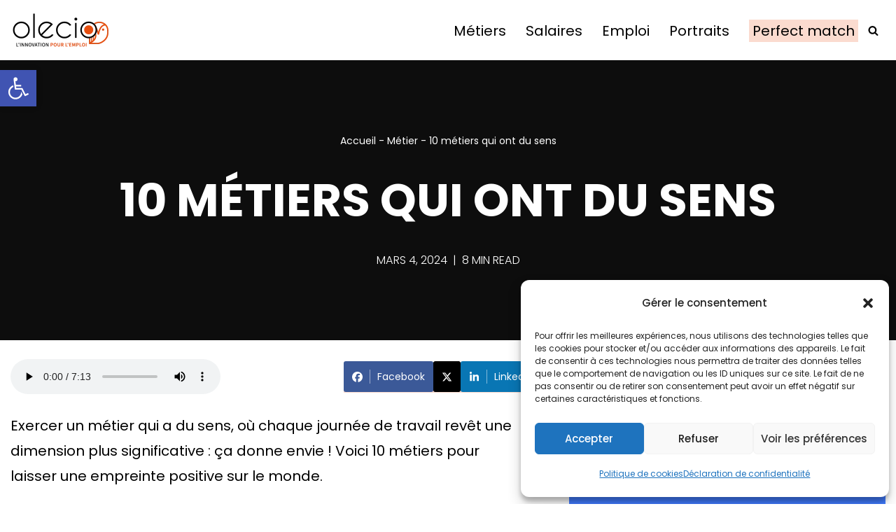

--- FILE ---
content_type: text/javascript
request_url: https://go.olecio.fr/wp-content/cache/wpo-minify/1750150995/assets/wpo-minify-footer-otter-sticky03aac715e8dd8f37fa93.min.js
body_size: 3228
content:

!function(){"use strict";window.debugSticky=!1;const t=(t,e)=>e.some((e=>t.classList.contains(e))),e="none",o="bottom",i="constrain-top",n="constrain-bottom";let s=0;class r{constructor(t,o,i){this.index=s++,this.config=o,this.selector=t,this.containerSelector=i,this.orderInPage=-1,this.isActive=!1,this.isDormant=!0,this.positionStatus=e,this.status="inactive",this.triggerLimit="bottom"===o?.position?window.innerHeight-this.offset:0,this.elem="string"==typeof t?document.querySelector(t):t,this.container="string"==typeof i?document.querySelector(i):i,this.scrollTop=window.pageYOffset||document.documentElement.scrollTop,this.scrollLeft=window.pageXOffset||document.documentElement.scrollLeft;const{top:n,left:r,height:a,width:c}=this.elem.getBoundingClientRect();this.width=c,this.height=a,this.elemTopPositionInPage=n+this.scrollTop,this.elemLeftPositionInPage=r+this.scrollLeft,this.elemBottomPositionInPage=this.elemTopPositionInPage+a,this.containerHeight=this.container?.getBoundingClientRect()?.height||0,this.containerTopPosition=this.container?this.container?.getBoundingClientRect()?.top+this.scrollTop:0,this.containerBottomPosition=this.containerTopPosition+(this.container?.getBoundingClientRect()?.height||0),this.offsetY=this.offset,this.activationOffset=this.offset+20,this.placeholder=document.createElement("div"),this.placeholder.style.height=a+"px",this.placeholder.style.width=c+"px",this.elem.classList.remove("o-sticky-float"),this.stylingNodeName=`o-sticky-node-${this.index}`,this.stylingNode=document.createElement("style"),document.head.appendChild(this.stylingNode),o.fitInHeader&&"top"===o.position&&(document.body.style.marginTop=o.headerGap?o.headerGap:this.height+"px")}recalculatePositions(){if(this.config.isFloatMode)return;this.scrollTop=window.pageYOffset||document.documentElement.scrollTop,this.scrollLeft=window.pageXOffset||document.documentElement.scrollLeft;const{top:t,left:e,height:o,width:i}=this.elem.getBoundingClientRect();this.width=i,this.height=o,this.elemTopPositionInPage=t+this.scrollTop,this.elemLeftPositionInPage=e+this.scrollLeft,this.elemBottomPositionInPage=this.elemTopPositionInPage+o,this.containerHeight=this.container?.getBoundingClientRect()?.height||0,this.containerTopPosition=this.container?this.container?.getBoundingClientRect()?.top+this.scrollTop:0,this.containerBottomPosition=this.containerTopPosition+(this.container?.getBoundingClientRect()?.height||0),this.offsetY=this.offset,this.activationOffset=this.offset+20}get canBeRun(){return this.elemBottomPositionInPage>this.triggerLimit}get position(){return this.config.position||"top"}get offset(){return void 0!==this.config?.offset?this.config.offset:40}get side(){var t;return null!==(t=this.config?.side)&&void 0!==t?t:"left"}get sideOffset(){return this.config.sideOffset}get displayWidth(){return this.config?.isFloatMode?this.config.width:this.width+"px"}set styling(t){this.stylingNode.innerHTML=`\n\t\t.${this.stylingNodeName} {\n\t\t\tword-break: break-all;\n\t\t\t${t}\n\t\t}\n\t`}}class a{constructor(){this.orderInPageCounter=0,this.items=[]}register(t){if(t.elem){if(!t.canBeRun)return console.groupCollapsed("Sticky Warning"),console.warn(t.elem,"This element needs to be position lower in the page when using position 'Bottom'. You can use position 'Top' as an alternative."),void console.groupEnd();this.bindCloseButton(t),t.orderInPage=this.orderInPageCounter,this.items.push(t),this.orderInPageCounter++}}run(){this.items.forEach((t=>t.elem&&this.update(t))),this.items.forEach((t=>t.elem&&this.align(t))),this.toggleGlobalClass(0<this.active.length)}update(t){window?.debugSticky&&(t.container&&(t.container.style.border="1px dashed black"),t.elem.style.border="1px dashed red"),"hidden"!==t.status&&(t.status="inactive",this.getCurrentPosition(t,this.calculateEarlyActivation(t))&&(t.status="dormant"),t.positionStatus=this.getCurrentPosition(t,"o-sticky-bhvr-stack"===t.config.behaviour?this.calculateGap(t):0),t.positionStatus!==e&&(t.status="active"))}align(t){if(800>window.innerWidth&&!t.config.useOnMobile)return;const e=[];if("inactive"===t.status&&(e.push("position: relative !important"),e.push(`z-index: ${(9999+(t.orderInPage||0)).toString()}`)),"active"===t.status){t.elem.classList.add("o-is-sticky"),t.config.isFloatMode||e.push("transition: transform 2s"),e.push(`width: ${t.displayWidth} !important`),e.push("position: fixed !important"),t.container&&"BODY"!==t.container.tagName&&(t.container.style.height=0<t.containerHeight?t.containerHeight+"px":"");const r="o-sticky-bhvr-stack"===t.config.behaviour?this.calculateGap(t):0,a=window.pageYOffset||document.documentElement.scrollTop,c=a+window.innerHeight;if(t.config.isFloatMode){let o=t.sideOffset;t.elem.classList.contains("alignfull")&&t.displayWidth.includes("100%")&&(o="","neve_body"===document.body.id&&(o=o="0px")),""!==o&&("left"===t.side?e.push(`left: ${t.sideOffset}`):e.push(`right: ${t.sideOffset}`))}else e.push(`left: ${t.elemLeftPositionInPage}px`);switch(t.positionStatus){case"top":e.push("top: 0px"),e.push(`transform: translateY(${t.offsetY+r}px)`);break;case o:e.push(`bottom: ${t.offsetY+r}px`),e.push("transform: unset");break;case i:e.push("top: 0px"),e.push(`transform: translateY(${t.containerBottomPosition-t.height-a}px)`);break;case n:e.push("bottom: 0px"),e.push("transform-origin: left bottom"),e.push(`transform: translateY(${t.containerBottomPosition-c}px)`);break;default:console.warn("Unknown position",t.positionStatus)}this.insertPlaceholder(t),"o-sticky-bhvr-hide"===t.config.behaviour&&e.push(`opacity: ${(s=this.calculateOpacity(t),1-(1-s)*(1-s)).toString()}`)}else t.isActive=!1,t.elem.classList.remove("o-is-sticky"),this.removePlaceholder(t);var s;t.styling=e.join(";\n"),t.isActive||t.isDormant?t.elem.classList.add(t.stylingNodeName):t.elem.classList.remove(t.stylingNodeName)}resize(){for(const t of this.items)t.elemLeftPositionInPage=(t.isActive?t.placeholder:t.elem).getBoundingClientRect().left+t.scrollLeft}insertPlaceholder(t){t.config.isFloatMode||t.elem?.parentElement?.contains(t.placeholder)||t.elem?.parentElement?.insertBefore(t.placeholder,t.elem)}removePlaceholder(t){!t.config.isFloatMode&&t.elem?.parentElement?.contains(t.placeholder)&&t.elem.parentElement.removeChild(t.placeholder)}getCurrentPosition(t,s=0){const r=window.pageYOffset||document.documentElement.scrollTop,a=r+window.innerHeight;if("top"===t.position&&(r+t.activationOffset+s>t.elemTopPositionInPage&&(!t.container||r+t.activationOffset+t.height+s<t.containerBottomPosition)||t.config.isFloatMode))return"top";if("bottom"===t.position&&(a-t.activationOffset-s>t.elemBottomPositionInPage&&(!t.container||a-t.activationOffset-s<t.containerBottomPosition)||t.config.isFloatMode))return o;if(t.container){if("top"===t.position&&(r+t.activationOffset+t.height+s>t.containerBottomPosition||t.config.isFloatMode))return i;if("bottom"===t.position&&(a-t.activationOffset-s>=t.containerBottomPosition||t.config.isFloatMode))return n}return e}calculateGap(t){let e=0;const o=t.elem.getBoundingClientRect()?.width||0;for(const i of this.active)i.orderInPage!==t.orderInPage&&i.container===t.container&&i.orderInPage<t.orderInPage&&"o-sticky-bhvr-stack"===i.config?.behaviour&&o>Math.abs(t.elemLeftPositionInPage-i.elemLeftPositionInPage)&&(e+=i.offset+i?.elem.getBoundingClientRect()?.height||0);return e}calculateEarlyActivation(t){let e=0;for(const o of this.active)o.orderInPage!==t.orderInPage&&o.orderInPage<t.orderInPage&&(e+=o.activationOffset+(o.elem?.getBoundingClientRect()?.height||0));return e}calculateOpacity(t){let e=1;const o=t.elem.getBoundingClientRect()?.height||0,i=t.elem.getBoundingClientRect()?.width||0,n=o+t.config.offset+(window.pageYOffset||document.documentElement.scrollTop);for(const s of[...this.dormant,...this.active])if(s.orderInPage!==t.orderInPage&&t.container===s.container&&s.orderInPage>t.orderInPage){const r=s.elem.getBoundingClientRect()?.height||0;if(i>Math.abs(t.elemLeftPositionInPage-s.elemLeftPositionInPage)){const t=Math.min(o,r);return e=Math.min(1,Math.max(0,s.elemTopPositionInPage+t-n)/t),e}}return e}updateTriggers(){this.items.forEach((t=>t.recalculatePositions()))}toggleGlobalClass(t){document.body.classList.toggle("o-sticky-is-active",t)}bindCloseButton(t){if(!t.config.isFloatMode)return;const e=t.elem.querySelectorAll(".o-sticky-close"),o=t.elem.querySelectorAll("a[href='#o-sticky-close']");[...Array.from(e),...Array.from(o)].forEach((e=>{e.addEventListener("click",(e=>{e.preventDefault(),t.status="hidden",t.elem.classList.add("o-is-close"),t.config.fitInHeader&&(document.body.style.marginTop="")}))}))}get active(){return this.items.filter((t=>"active"===t.status))}get dormant(){return this.items.filter((t=>"dormant"===t.status))}get isEmpty(){return 0===this.items.length}}var c;c=()=>{const e=document.querySelectorAll(".o-sticky");let o="\n\t\t.o-is-sticky {\n\t\t\tposition: fixed;\n\t\t\tz-index: 9999;\n\t\t}\n\t\t.o-is-close {\n\t\t\tdisplay: none !important;\n\t\t}\n\t";o=o.replace(/(\r\n|\n|\r|\t)/gm,"");let i=!1;((t,e,o=50)=>{let i=0,n=!0;if(0===e.length)return void t?.();const s=setTimeout((()=>{n&&t?.()}),1e3*o),r=()=>{i+=1,i>=e.length&&n&&(n=!1,clearTimeout(s),t?.())};e.forEach((t=>{"lottie"===t&&(t=>{const e=document.querySelectorAll("lottie-player");if(0===e.length)return void t?.();const o=e.length,i=Array(e.length).fill(0),n=()=>i.reduce(((t,e)=>t+e),0);let s=!0;const r=["load","loop","ready","complete","loop","rendered","error"];e.forEach(((e,a)=>{let c=150;const l=()=>{e?.shadowRoot?.querySelector("svg")||e?.shadowRoot?.querySelector(".error")?(i[a]=1,n()>=o&&s&&(s=!1,t?.())):(c+=c*(.5+Math.random()),setTimeout(l,c))},h=setTimeout(l,c);r.forEach((r=>{const c=()=>{i[a]=1,e.removeEventListener(r,c),clearTimeout(h),n()>=o&&s&&(s=!1,t?.())};e.addEventListener(r,c)}))}))})(r)}))})((()=>{const n=new a;e.forEach((e=>{try{if(!i){const t=document.createElement("style");t.innerText=o,t.id="o-stycky-css-gen",document.head.appendChild(t),i=!0}const s=(t=>Array.from(t.classList).reduce(((t,e)=>{if(e.includes("o-sticky-pos-bottom"))t.position="bottom";else if(e.includes("o-sticky-offset")){var o;t.offset=parseInt(null!==(o=e.split("-")?.pop())&&void 0!==o?o:"40")}else e.includes("o-sticky-scope")?t.scope=e:e.includes("o-sticky-bhvr")?t.behaviour=e:e.includes("o-sticky-use-mobile")?t.useOnMobile=!0:e.includes("o-sticky-float")?t.isFloatMode=!0:e.includes("o-sticky-width")?t.width=e.split("-").pop():e.includes("o-sticky-opt-side-offset")?t.sideOffset=e.split("-").pop():e.includes("o-sticky-side-right")?t.side="right":e.includes("o-sticky-header-space")?t.fitInHeader=!0:e.includes("o-sticky-header-gap")&&(t.headerGap=e.split("-").pop());return t}),{position:"top",offset:40,scope:"o-sticky-scope-main-area",behaviour:"o-sticky-bhvr-keep",useOnMobile:!1,isFloatMode:!1,width:"100%",sideOffset:"20px",side:"left",fitInHeader:!1,headerGap:""}))(e),a=((e,o)=>{let i=e?.parentElement;const n=[];for(;i;){if(t(i,["wp-block-themeisle-blocks-advanced-column","wp-block-group","wp-block-column"])&&"o-sticky-scope-parent"===o)return i;if(t(i,["wp-block-themeisle-blocks-advanced-columns","wp-block-group","wp-block-columns"])){if("o-sticky-scope-section"===o)return i;"o-sticky-scope-main-area"===o&&n.push(i)}i=i.parentElement}return"o-sticky-scope-main-area"===o&&0<n.length?n.pop():document.body})(e,s.scope);n.register(new r(e,s,a))}catch(t){console.error(t)}})),n.isEmpty||(n.run(),window.addEventListener("scroll",(()=>{n.run()})),window.addEventListener("resize",(()=>{n.resize()})),new ResizeObserver((t=>{t?.[0]?.target.clientHeight&&n.updateTriggers()})).observe(document.body))}),["lottie"])},"undefined"!=typeof document&&("complete"!==document.readyState&&"interactive"!==document.readyState?document.addEventListener("DOMContentLoaded",c):c())}();


